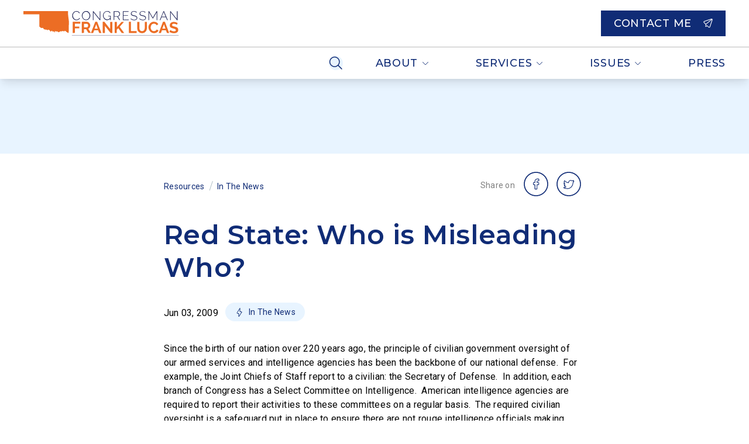

--- FILE ---
content_type: text/css
request_url: https://lucas.house.gov/api/styles
body_size: 8797
content:
:root {
  --ig-color-black: #000000;
  --ig-color-black-rgb-raw: 0, 0, 0;
  --ig-color-white: #ffffff;
  --ig-color-white-rgb-raw: 255, 255, 255;
  --ig-color-warmgray: #9e9e9e;
  --ig-color-warmgray-rgb-raw: 158, 158, 158;
  --ig-color-warmgray-50: rgb(237.54, 237.54, 237.54);
  --ig-color-warmgray-50-rgb-raw: 238, 238, 238;
  --ig-color-warmgray-100: rgb(220.08, 220.08, 220.08);
  --ig-color-warmgray-100-rgb-raw: 220, 220, 220;
  --ig-color-warmgray-200: rgb(202.62, 202.62, 202.62);
  --ig-color-warmgray-200-rgb-raw: 203, 203, 203;
  --ig-color-warmgray-300: rgb(185.16, 185.16, 185.16);
  --ig-color-warmgray-300-rgb-raw: 185, 185, 185;
  --ig-color-warmgray-400: rgb(167.7, 167.7, 167.7);
  --ig-color-warmgray-400-rgb-raw: 168, 168, 168;
  --ig-color-warmgray-500: #9e9e9e;
  --ig-color-warmgray-500-rgb-raw: 158, 158, 158;
  --ig-color-warmgray-600: rgb(142.2, 142.2, 142.2);
  --ig-color-warmgray-600-rgb-raw: 142, 142, 142;
  --ig-color-warmgray-700: rgb(126.4, 126.4, 126.4);
  --ig-color-warmgray-700-rgb-raw: 126, 126, 126;
  --ig-color-warmgray-800: rgb(110.6, 110.6, 110.6);
  --ig-color-warmgray-800-rgb-raw: 111, 111, 111;
  --ig-color-warmgray-900: rgb(94.8, 94.8, 94.8);
  --ig-color-warmgray-900-rgb-raw: 95, 95, 95;
  --ig-color-coolgray: #6c8895;
  --ig-color-coolgray-rgb-raw: 108, 136, 149;
  --ig-color-coolgray-50: rgb(228.54, 233.58, 235.92);
  --ig-color-coolgray-50-rgb-raw: 229, 234, 236;
  --ig-color-coolgray-100: rgb(202.08, 212.16, 216.84);
  --ig-color-coolgray-100-rgb-raw: 202, 212, 217;
  --ig-color-coolgray-200: rgb(175.62, 190.74, 197.76);
  --ig-color-coolgray-200-rgb-raw: 176, 191, 198;
  --ig-color-coolgray-300: rgb(149.16, 169.32, 178.68);
  --ig-color-coolgray-300-rgb-raw: 149, 169, 179;
  --ig-color-coolgray-400: rgb(122.7, 147.9, 159.6);
  --ig-color-coolgray-400-rgb-raw: 123, 148, 160;
  --ig-color-coolgray-500: #6c8895;
  --ig-color-coolgray-500-rgb-raw: 108, 136, 149;
  --ig-color-coolgray-600: rgb(97.2, 122.4, 134.1);
  --ig-color-coolgray-600-rgb-raw: 97, 122, 134;
  --ig-color-coolgray-700: rgb(86.4, 108.8, 119.2);
  --ig-color-coolgray-700-rgb-raw: 86, 109, 119;
  --ig-color-coolgray-800: rgb(75.6, 95.2, 104.3);
  --ig-color-coolgray-800-rgb-raw: 76, 95, 104;
  --ig-color-coolgray-900: rgb(64.8, 81.6, 89.4);
  --ig-color-coolgray-900-rgb-raw: 65, 82, 89;
  --ig-color-primary: #102c76;
  --ig-color-primary-rgb-raw: 16, 44, 118;
  --ig-color-primary-50: rgb(211.98, 217.02, 230.34);
  --ig-color-primary-50-rgb-raw: 212, 217, 230;
  --ig-color-primary-100: rgb(168.96, 179.04, 205.68);
  --ig-color-primary-100-rgb-raw: 169, 179, 206;
  --ig-color-primary-200: rgb(125.94, 141.06, 181.02);
  --ig-color-primary-200-rgb-raw: 126, 141, 181;
  --ig-color-primary-300: rgb(82.92, 103.08, 156.36);
  --ig-color-primary-300-rgb-raw: 83, 103, 156;
  --ig-color-primary-400: rgb(39.9, 65.1, 131.7);
  --ig-color-primary-400-rgb-raw: 40, 65, 132;
  --ig-color-primary-500: #102c76;
  --ig-color-primary-500-rgb-raw: 16, 44, 118;
  --ig-color-primary-600: rgb(14.4, 39.6, 106.2);
  --ig-color-primary-600-rgb-raw: 14, 40, 106;
  --ig-color-primary-700: rgb(12.8, 35.2, 94.4);
  --ig-color-primary-700-rgb-raw: 13, 35, 94;
  --ig-color-primary-800: rgb(11.2, 30.8, 82.6);
  --ig-color-primary-800-rgb-raw: 11, 31, 83;
  --ig-color-primary-900: rgb(9.6, 26.4, 70.8);
  --ig-color-primary-900-rgb-raw: 10, 26, 71;
  --ig-color-secondary: #e8f4ff;
  --ig-color-secondary-rgb-raw: 232, 244, 255;
  --ig-color-secondary-50: rgb(250.86, 253.02, 255);
  --ig-color-secondary-50-rgb-raw: 251, 253, 255;
  --ig-color-secondary-100: rgb(246.72, 251.04, 255);
  --ig-color-secondary-100-rgb-raw: 247, 251, 255;
  --ig-color-secondary-200: rgb(242.58, 249.06, 255);
  --ig-color-secondary-200-rgb-raw: 243, 249, 255;
  --ig-color-secondary-300: rgb(238.44, 247.08, 255);
  --ig-color-secondary-300-rgb-raw: 238, 247, 255;
  --ig-color-secondary-400: rgb(234.3, 245.1, 255);
  --ig-color-secondary-400-rgb-raw: 234, 245, 255;
  --ig-color-secondary-500: #e8f4ff;
  --ig-color-secondary-500-rgb-raw: 232, 244, 255;
  --ig-color-secondary-600: rgb(208.8, 219.6, 229.5);
  --ig-color-secondary-600-rgb-raw: 209, 220, 230;
  --ig-color-secondary-700: rgb(185.6, 195.2, 204);
  --ig-color-secondary-700-rgb-raw: 186, 195, 204;
  --ig-color-secondary-800: rgb(162.4, 170.8, 178.5);
  --ig-color-secondary-800-rgb-raw: 162, 171, 179;
  --ig-color-secondary-900: rgb(139.2, 146.4, 153);
  --ig-color-secondary-900-rgb-raw: 139, 146, 153;
  --ig-color-success: #2CA788;
  --ig-color-success-rgb-raw: 44, 167, 136;
  --ig-color-success-50: rgb(217.02, 239.16, 233.58);
  --ig-color-success-50-rgb-raw: 217, 239, 234;
  --ig-color-success-100: rgb(179.04, 223.32, 212.16);
  --ig-color-success-100-rgb-raw: 179, 223, 212;
  --ig-color-success-200: rgb(141.06, 207.48, 190.74);
  --ig-color-success-200-rgb-raw: 141, 207, 191;
  --ig-color-success-300: rgb(103.08, 191.64, 169.32);
  --ig-color-success-300-rgb-raw: 103, 192, 169;
  --ig-color-success-400: rgb(65.1, 175.8, 147.9);
  --ig-color-success-400-rgb-raw: 65, 176, 148;
  --ig-color-success-500: #2ca788;
  --ig-color-success-500-rgb-raw: 44, 167, 136;
  --ig-color-success-600: rgb(39.6, 150.3, 122.4);
  --ig-color-success-600-rgb-raw: 40, 150, 122;
  --ig-color-success-700: rgb(35.2, 133.6, 108.8);
  --ig-color-success-700-rgb-raw: 35, 134, 109;
  --ig-color-success-800: rgb(30.8, 116.9, 95.2);
  --ig-color-success-800-rgb-raw: 31, 117, 95;
  --ig-color-success-900: rgb(26.4, 100.2, 81.6);
  --ig-color-success-900-rgb-raw: 26, 100, 82;
  --ig-color-inform: #E56E00;
  --ig-color-inform-rgb-raw: 229, 110, 0;
  --ig-color-inform-50: rgb(250.32, 228.9, 209.1);
  --ig-color-inform-50-rgb-raw: 250, 229, 209;
  --ig-color-inform-100: rgb(245.64, 202.8, 163.2);
  --ig-color-inform-100-rgb-raw: 246, 203, 163;
  --ig-color-inform-200: rgb(240.96, 176.7, 117.3);
  --ig-color-inform-200-rgb-raw: 241, 177, 117;
  --ig-color-inform-300: rgb(236.28, 150.6, 71.4);
  --ig-color-inform-300-rgb-raw: 236, 151, 71;
  --ig-color-inform-400: rgb(231.6, 124.5, 25.5);
  --ig-color-inform-400-rgb-raw: 232, 125, 25;
  --ig-color-inform-500: #e56e00;
  --ig-color-inform-500-rgb-raw: 229, 110, 0;
  --ig-color-inform-600: rgb(206.1, 99, 0);
  --ig-color-inform-600-rgb-raw: 206, 99, 0;
  --ig-color-inform-700: rgb(183.2, 88, 0);
  --ig-color-inform-700-rgb-raw: 183, 88, 0;
  --ig-color-inform-800: rgb(160.3, 77, 0);
  --ig-color-inform-800-rgb-raw: 160, 77, 0;
  --ig-color-inform-900: rgb(137.4, 66, 0);
  --ig-color-inform-900-rgb-raw: 137, 66, 0;
  --ig-color-alert: #F5465B;
  --ig-color-alert-rgb-raw: 245, 70, 91;
  --ig-color-alert-50: rgb(253.2, 221.7, 225.48);
  --ig-color-alert-50-rgb-raw: 253, 222, 225;
  --ig-color-alert-100: rgb(251.4, 188.4, 195.96);
  --ig-color-alert-100-rgb-raw: 251, 188, 196;
  --ig-color-alert-200: rgb(249.6, 155.1, 166.44);
  --ig-color-alert-200-rgb-raw: 250, 155, 166;
  --ig-color-alert-300: rgb(247.8, 121.8, 136.92);
  --ig-color-alert-300-rgb-raw: 248, 122, 137;
  --ig-color-alert-400: rgb(246, 88.5, 107.4);
  --ig-color-alert-400-rgb-raw: 246, 89, 107;
  --ig-color-alert-500: #f5465b;
  --ig-color-alert-500-rgb-raw: 245, 70, 91;
  --ig-color-alert-600: rgb(220.5, 63, 81.9);
  --ig-color-alert-600-rgb-raw: 221, 63, 82;
  --ig-color-alert-700: rgb(196, 56, 72.8);
  --ig-color-alert-700-rgb-raw: 196, 56, 73;
  --ig-color-alert-800: rgb(171.5, 49, 63.7);
  --ig-color-alert-800-rgb-raw: 172, 49, 64;
  --ig-color-alert-900: rgb(147, 42, 54.6);
  --ig-color-alert-900-rgb-raw: 147, 42, 55;
}

.ig-fill-black path,
.ig-fill-black rect,
.ig-fill-black circle {
  fill: var(--ig-color-black);
}

.ig-stroke-black path,
.ig-stroke-black rect,
.ig-stroke-black circle {
  stroke: var(--ig-color-black);
}

.ig-fill-white path,
.ig-fill-white rect,
.ig-fill-white circle {
  fill: var(--ig-color-white);
}

.ig-stroke-white path,
.ig-stroke-white rect,
.ig-stroke-white circle {
  stroke: var(--ig-color-white);
}

.ig-fill-warmgray path,
.ig-fill-warmgray rect,
.ig-fill-warmgray circle {
  fill: var(--ig-color-warmgray);
}

.ig-stroke-warmgray path,
.ig-stroke-warmgray rect,
.ig-stroke-warmgray circle {
  stroke: var(--ig-color-warmgray);
}

.ig-fill-coolgray path,
.ig-fill-coolgray rect,
.ig-fill-coolgray circle {
  fill: var(--ig-color-coolgray);
}

.ig-stroke-coolgray path,
.ig-stroke-coolgray rect,
.ig-stroke-coolgray circle {
  stroke: var(--ig-color-coolgray);
}

.ig-fill-primary path,
.ig-fill-primary rect,
.ig-fill-primary circle {
  fill: var(--ig-color-primary);
}

.ig-stroke-primary path,
.ig-stroke-primary rect,
.ig-stroke-primary circle {
  stroke: var(--ig-color-primary);
}

.ig-fill-secondary path,
.ig-fill-secondary rect,
.ig-fill-secondary circle {
  fill: var(--ig-color-secondary);
}

.ig-stroke-secondary path,
.ig-stroke-secondary rect,
.ig-stroke-secondary circle {
  stroke: var(--ig-color-secondary);
}

.ig-fill-success path,
.ig-fill-success rect,
.ig-fill-success circle {
  fill: var(--ig-color-success);
}

.ig-stroke-success path,
.ig-stroke-success rect,
.ig-stroke-success circle {
  stroke: var(--ig-color-success);
}

.ig-fill-inform path,
.ig-fill-inform rect,
.ig-fill-inform circle {
  fill: var(--ig-color-inform);
}

.ig-stroke-inform path,
.ig-stroke-inform rect,
.ig-stroke-inform circle {
  stroke: var(--ig-color-inform);
}

.ig-fill-alert path,
.ig-fill-alert rect,
.ig-fill-alert circle {
  fill: var(--ig-color-alert);
}

.ig-stroke-alert path,
.ig-stroke-alert rect,
.ig-stroke-alert circle {
  stroke: var(--ig-color-alert);
}

.ig-fill-current path,
.ig-fill-current rect,
.ig-fill-current circle {
  fill: currentColor;
}

.ig-stroke-current path,
.ig-stroke-current rect,
.ig-stroke-current circle {
  stroke: currentColor;
}

body {
  font-family: var(--ig-body-global-font-family, var(--ig-body-global-font-family)) !important;
  font-style: var(--ig-body-global-font-style, var(--ig-body-global-font-style)) !important;
  font-weight: var(--ig-body-global-font-weight, var(--ig-body-global-font-weight)) !important;
  font-size: var(--ig-body-global-font-size, var(--ig-body-global-font-size)) !important;
  font-variant: var(--ig-body-global-font-variant, var(--ig-body-global-font-variant)) !important;
  line-height: var(--ig-body-global-font-line-height, var(--ig-body-global-font-line-height)) !important;
  letter-spacing: var(--ig-body-global-font-letter-spacing, var(--ig-body-global-font-letter-spacing)) !important;
  text-decoration-line: var(--ig-body-global-font-text-decoration-line, var(--ig-body-global-font-text-decoration-line)) !important;
  text-transform: var(--ig-body-global-font-text-transform, var(--ig-body-global-font-text-transform)) !important;
}
body .brand-font {
  font-family: var(--ig-body-brand-font-family, var(--ig-body-brand-font-family)) !important;
  font-style: var(--ig-body-brand-font-style, var(--ig-body-brand-font-style)) !important;
  font-weight: var(--ig-body-brand-font-weight, var(--ig-body-brand-font-weight)) !important;
  font-size: var(--ig-body-brand-font-size, var(--ig-body-brand-font-size)) !important;
  font-variant: var(--ig-body-brand-font-variant, var(--ig-body-brand-font-variant)) !important;
  line-height: var(--ig-body-brand-font-line-height, var(--ig-body-brand-font-line-height)) !important;
  letter-spacing: var(--ig-body-brand-font-letter-spacing, var(--ig-body-brand-font-letter-spacing)) !important;
  text-decoration-line: var(--ig-body-brand-font-text-decoration-line, var(--ig-body-brand-font-text-decoration-line)) !important;
  text-transform: var(--ig-body-brand-font-text-transform, var(--ig-body-brand-font-text-transform)) !important;
}
body .utility-font {
  font-family: var(--ig-body-utility-font-family, var(--ig-body-utility-font-family)) !important;
  font-style: var(--ig-body-utility-font-style, var(--ig-body-utility-font-style)) !important;
  font-weight: var(--ig-body-utility-font-weight, var(--ig-body-utility-font-weight)) !important;
  font-size: var(--ig-body-utility-font-size, var(--ig-body-utility-font-size)) !important;
  font-variant: var(--ig-body-utility-font-variant, var(--ig-body-utility-font-variant)) !important;
  line-height: var(--ig-body-utility-font-line-height, var(--ig-body-utility-font-line-height)) !important;
  letter-spacing: var(--ig-body-utility-font-letter-spacing, var(--ig-body-utility-font-letter-spacing)) !important;
  text-decoration-line: var(--ig-body-utility-font-text-decoration-line, var(--ig-body-utility-font-text-decoration-line)) !important;
  text-transform: var(--ig-body-utility-font-text-transform, var(--ig-body-utility-font-text-transform)) !important;
}

h1 {
  font-family: var(--ig-h1-global-font-family, var(--ig-body-global-font-family)) !important;
  font-style: var(--ig-h1-global-font-style, var(--ig-body-global-font-style)) !important;
  font-weight: var(--ig-h1-global-font-weight, var(--ig-body-global-font-weight)) !important;
  font-size: var(--ig-h1-global-font-size, var(--ig-body-global-font-size)) !important;
  font-variant: var(--ig-h1-global-font-variant, var(--ig-body-global-font-variant)) !important;
  line-height: var(--ig-h1-global-font-line-height, var(--ig-body-global-font-line-height)) !important;
  letter-spacing: var(--ig-h1-global-font-letter-spacing, var(--ig-body-global-font-letter-spacing)) !important;
  text-decoration-line: var(--ig-h1-global-font-text-decoration-line, var(--ig-body-global-font-text-decoration-line)) !important;
  text-transform: var(--ig-h1-global-font-text-transform, var(--ig-body-global-font-text-transform)) !important;
}
@media (max-width: 720px) {
  h1 {
    font-family: var(--ig-h2-global-font-family, var(--ig-body-global-font-family)) !important;
    font-style: var(--ig-h2-global-font-style, var(--ig-body-global-font-style)) !important;
    font-weight: var(--ig-h2-global-font-weight, var(--ig-body-global-font-weight)) !important;
    font-size: var(--ig-h2-global-font-size, var(--ig-body-global-font-size)) !important;
    font-variant: var(--ig-h2-global-font-variant, var(--ig-body-global-font-variant)) !important;
    line-height: var(--ig-h2-global-font-line-height, var(--ig-body-global-font-line-height)) !important;
    letter-spacing: var(--ig-h2-global-font-letter-spacing, var(--ig-body-global-font-letter-spacing)) !important;
    text-decoration-line: var(--ig-h2-global-font-text-decoration-line, var(--ig-body-global-font-text-decoration-line)) !important;
    text-transform: var(--ig-h2-global-font-text-transform, var(--ig-body-global-font-text-transform)) !important;
  }
}
h1.brand-font {
  font-family: var(--ig-h1-brand-font-family, var(--ig-body-brand-font-family)) !important;
  font-style: var(--ig-h1-brand-font-style, var(--ig-body-brand-font-style)) !important;
  font-weight: var(--ig-h1-brand-font-weight, var(--ig-body-brand-font-weight)) !important;
  font-size: var(--ig-h1-brand-font-size, var(--ig-body-brand-font-size)) !important;
  font-variant: var(--ig-h1-brand-font-variant, var(--ig-body-brand-font-variant)) !important;
  line-height: var(--ig-h1-brand-font-line-height, var(--ig-body-brand-font-line-height)) !important;
  letter-spacing: var(--ig-h1-brand-font-letter-spacing, var(--ig-body-brand-font-letter-spacing)) !important;
  text-decoration-line: var(--ig-h1-brand-font-text-decoration-line, var(--ig-body-brand-font-text-decoration-line)) !important;
  text-transform: var(--ig-h1-brand-font-text-transform, var(--ig-body-brand-font-text-transform)) !important;
}
@media (max-width: 720px) {
  h1.brand-font {
    font-family: var(--ig-h2-brand-font-family, var(--ig-body-brand-font-family)) !important;
    font-style: var(--ig-h2-brand-font-style, var(--ig-body-brand-font-style)) !important;
    font-weight: var(--ig-h2-brand-font-weight, var(--ig-body-brand-font-weight)) !important;
    font-size: var(--ig-h2-brand-font-size, var(--ig-body-brand-font-size)) !important;
    font-variant: var(--ig-h2-brand-font-variant, var(--ig-body-brand-font-variant)) !important;
    line-height: var(--ig-h2-brand-font-line-height, var(--ig-body-brand-font-line-height)) !important;
    letter-spacing: var(--ig-h2-brand-font-letter-spacing, var(--ig-body-brand-font-letter-spacing)) !important;
    text-decoration-line: var(--ig-h2-brand-font-text-decoration-line, var(--ig-body-brand-font-text-decoration-line)) !important;
    text-transform: var(--ig-h2-brand-font-text-transform, var(--ig-body-brand-font-text-transform)) !important;
  }
}
h1.utility-font {
  font-family: var(--ig-h1-utility-font-family, var(--ig-body-utility-font-family)) !important;
  font-style: var(--ig-h1-utility-font-style, var(--ig-body-utility-font-style)) !important;
  font-weight: var(--ig-h1-utility-font-weight, var(--ig-body-utility-font-weight)) !important;
  font-size: var(--ig-h1-utility-font-size, var(--ig-body-utility-font-size)) !important;
  font-variant: var(--ig-h1-utility-font-variant, var(--ig-body-utility-font-variant)) !important;
  line-height: var(--ig-h1-utility-font-line-height, var(--ig-body-utility-font-line-height)) !important;
  letter-spacing: var(--ig-h1-utility-font-letter-spacing, var(--ig-body-utility-font-letter-spacing)) !important;
  text-decoration-line: var(--ig-h1-utility-font-text-decoration-line, var(--ig-body-utility-font-text-decoration-line)) !important;
  text-transform: var(--ig-h1-utility-font-text-transform, var(--ig-body-utility-font-text-transform)) !important;
}
@media (max-width: 720px) {
  h1.utility-font {
    font-family: var(--ig-h2-utility-font-family, var(--ig-body-utility-font-family)) !important;
    font-style: var(--ig-h2-utility-font-style, var(--ig-body-utility-font-style)) !important;
    font-weight: var(--ig-h2-utility-font-weight, var(--ig-body-utility-font-weight)) !important;
    font-size: var(--ig-h2-utility-font-size, var(--ig-body-utility-font-size)) !important;
    font-variant: var(--ig-h2-utility-font-variant, var(--ig-body-utility-font-variant)) !important;
    line-height: var(--ig-h2-utility-font-line-height, var(--ig-body-utility-font-line-height)) !important;
    letter-spacing: var(--ig-h2-utility-font-letter-spacing, var(--ig-body-utility-font-letter-spacing)) !important;
    text-decoration-line: var(--ig-h2-utility-font-text-decoration-line, var(--ig-body-utility-font-text-decoration-line)) !important;
    text-transform: var(--ig-h2-utility-font-text-transform, var(--ig-body-utility-font-text-transform)) !important;
  }
}

h2,
.type-h2 {
  font-family: var(--ig-h2-global-font-family, var(--ig-body-global-font-family)) !important;
  font-style: var(--ig-h2-global-font-style, var(--ig-body-global-font-style)) !important;
  font-weight: var(--ig-h2-global-font-weight, var(--ig-body-global-font-weight)) !important;
  font-size: var(--ig-h2-global-font-size, var(--ig-body-global-font-size)) !important;
  font-variant: var(--ig-h2-global-font-variant, var(--ig-body-global-font-variant)) !important;
  line-height: var(--ig-h2-global-font-line-height, var(--ig-body-global-font-line-height)) !important;
  letter-spacing: var(--ig-h2-global-font-letter-spacing, var(--ig-body-global-font-letter-spacing)) !important;
  text-decoration-line: var(--ig-h2-global-font-text-decoration-line, var(--ig-body-global-font-text-decoration-line)) !important;
  text-transform: var(--ig-h2-global-font-text-transform, var(--ig-body-global-font-text-transform)) !important;
}
@media (max-width: 720px) {
  h2,
  .type-h2 {
    font-family: var(--ig-h3-global-font-family, var(--ig-body-global-font-family)) !important;
    font-style: var(--ig-h3-global-font-style, var(--ig-body-global-font-style)) !important;
    font-weight: var(--ig-h3-global-font-weight, var(--ig-body-global-font-weight)) !important;
    font-size: var(--ig-h3-global-font-size, var(--ig-body-global-font-size)) !important;
    font-variant: var(--ig-h3-global-font-variant, var(--ig-body-global-font-variant)) !important;
    line-height: var(--ig-h3-global-font-line-height, var(--ig-body-global-font-line-height)) !important;
    letter-spacing: var(--ig-h3-global-font-letter-spacing, var(--ig-body-global-font-letter-spacing)) !important;
    text-decoration-line: var(--ig-h3-global-font-text-decoration-line, var(--ig-body-global-font-text-decoration-line)) !important;
    text-transform: var(--ig-h3-global-font-text-transform, var(--ig-body-global-font-text-transform)) !important;
  }
}
h2.brand-font,
.type-h2.brand-font {
  font-family: var(--ig-h2-brand-font-family, var(--ig-body-brand-font-family)) !important;
  font-style: var(--ig-h2-brand-font-style, var(--ig-body-brand-font-style)) !important;
  font-weight: var(--ig-h2-brand-font-weight, var(--ig-body-brand-font-weight)) !important;
  font-size: var(--ig-h2-brand-font-size, var(--ig-body-brand-font-size)) !important;
  font-variant: var(--ig-h2-brand-font-variant, var(--ig-body-brand-font-variant)) !important;
  line-height: var(--ig-h2-brand-font-line-height, var(--ig-body-brand-font-line-height)) !important;
  letter-spacing: var(--ig-h2-brand-font-letter-spacing, var(--ig-body-brand-font-letter-spacing)) !important;
  text-decoration-line: var(--ig-h2-brand-font-text-decoration-line, var(--ig-body-brand-font-text-decoration-line)) !important;
  text-transform: var(--ig-h2-brand-font-text-transform, var(--ig-body-brand-font-text-transform)) !important;
}
@media (max-width: 720px) {
  h2.brand-font,
  .type-h2.brand-font {
    font-family: var(--ig-h3-brand-font-family, var(--ig-body-brand-font-family)) !important;
    font-style: var(--ig-h3-brand-font-style, var(--ig-body-brand-font-style)) !important;
    font-weight: var(--ig-h3-brand-font-weight, var(--ig-body-brand-font-weight)) !important;
    font-size: var(--ig-h3-brand-font-size, var(--ig-body-brand-font-size)) !important;
    font-variant: var(--ig-h3-brand-font-variant, var(--ig-body-brand-font-variant)) !important;
    line-height: var(--ig-h3-brand-font-line-height, var(--ig-body-brand-font-line-height)) !important;
    letter-spacing: var(--ig-h3-brand-font-letter-spacing, var(--ig-body-brand-font-letter-spacing)) !important;
    text-decoration-line: var(--ig-h3-brand-font-text-decoration-line, var(--ig-body-brand-font-text-decoration-line)) !important;
    text-transform: var(--ig-h3-brand-font-text-transform, var(--ig-body-brand-font-text-transform)) !important;
  }
}
h2.utility-font,
.type-h2.utility-font {
  font-family: var(--ig-h2-utility-font-family, var(--ig-body-utility-font-family)) !important;
  font-style: var(--ig-h2-utility-font-style, var(--ig-body-utility-font-style)) !important;
  font-weight: var(--ig-h2-utility-font-weight, var(--ig-body-utility-font-weight)) !important;
  font-size: var(--ig-h2-utility-font-size, var(--ig-body-utility-font-size)) !important;
  font-variant: var(--ig-h2-utility-font-variant, var(--ig-body-utility-font-variant)) !important;
  line-height: var(--ig-h2-utility-font-line-height, var(--ig-body-utility-font-line-height)) !important;
  letter-spacing: var(--ig-h2-utility-font-letter-spacing, var(--ig-body-utility-font-letter-spacing)) !important;
  text-decoration-line: var(--ig-h2-utility-font-text-decoration-line, var(--ig-body-utility-font-text-decoration-line)) !important;
  text-transform: var(--ig-h2-utility-font-text-transform, var(--ig-body-utility-font-text-transform)) !important;
}
@media (max-width: 720px) {
  h2.utility-font,
  .type-h2.utility-font {
    font-family: var(--ig-h3-utility-font-family, var(--ig-body-utility-font-family)) !important;
    font-style: var(--ig-h3-utility-font-style, var(--ig-body-utility-font-style)) !important;
    font-weight: var(--ig-h3-utility-font-weight, var(--ig-body-utility-font-weight)) !important;
    font-size: var(--ig-h3-utility-font-size, var(--ig-body-utility-font-size)) !important;
    font-variant: var(--ig-h3-utility-font-variant, var(--ig-body-utility-font-variant)) !important;
    line-height: var(--ig-h3-utility-font-line-height, var(--ig-body-utility-font-line-height)) !important;
    letter-spacing: var(--ig-h3-utility-font-letter-spacing, var(--ig-body-utility-font-letter-spacing)) !important;
    text-decoration-line: var(--ig-h3-utility-font-text-decoration-line, var(--ig-body-utility-font-text-decoration-line)) !important;
    text-transform: var(--ig-h3-utility-font-text-transform, var(--ig-body-utility-font-text-transform)) !important;
  }
}

h3,
.type-h3 {
  font-family: var(--ig-h3-global-font-family, var(--ig-body-global-font-family)) !important;
  font-style: var(--ig-h3-global-font-style, var(--ig-body-global-font-style)) !important;
  font-weight: var(--ig-h3-global-font-weight, var(--ig-body-global-font-weight)) !important;
  font-size: var(--ig-h3-global-font-size, var(--ig-body-global-font-size)) !important;
  font-variant: var(--ig-h3-global-font-variant, var(--ig-body-global-font-variant)) !important;
  line-height: var(--ig-h3-global-font-line-height, var(--ig-body-global-font-line-height)) !important;
  letter-spacing: var(--ig-h3-global-font-letter-spacing, var(--ig-body-global-font-letter-spacing)) !important;
  text-decoration-line: var(--ig-h3-global-font-text-decoration-line, var(--ig-body-global-font-text-decoration-line)) !important;
  text-transform: var(--ig-h3-global-font-text-transform, var(--ig-body-global-font-text-transform)) !important;
}
@media (max-width: 720px) {
  h3,
  .type-h3 {
    font-family: var(--ig-h4-global-font-family, var(--ig-body-global-font-family)) !important;
    font-style: var(--ig-h4-global-font-style, var(--ig-body-global-font-style)) !important;
    font-weight: var(--ig-h4-global-font-weight, var(--ig-body-global-font-weight)) !important;
    font-size: var(--ig-h4-global-font-size, var(--ig-body-global-font-size)) !important;
    font-variant: var(--ig-h4-global-font-variant, var(--ig-body-global-font-variant)) !important;
    line-height: var(--ig-h4-global-font-line-height, var(--ig-body-global-font-line-height)) !important;
    letter-spacing: var(--ig-h4-global-font-letter-spacing, var(--ig-body-global-font-letter-spacing)) !important;
    text-decoration-line: var(--ig-h4-global-font-text-decoration-line, var(--ig-body-global-font-text-decoration-line)) !important;
    text-transform: var(--ig-h4-global-font-text-transform, var(--ig-body-global-font-text-transform)) !important;
  }
}
h3.brand-font,
.type-h3.brand-font {
  font-family: var(--ig-h3-brand-font-family, var(--ig-body-brand-font-family)) !important;
  font-style: var(--ig-h3-brand-font-style, var(--ig-body-brand-font-style)) !important;
  font-weight: var(--ig-h3-brand-font-weight, var(--ig-body-brand-font-weight)) !important;
  font-size: var(--ig-h3-brand-font-size, var(--ig-body-brand-font-size)) !important;
  font-variant: var(--ig-h3-brand-font-variant, var(--ig-body-brand-font-variant)) !important;
  line-height: var(--ig-h3-brand-font-line-height, var(--ig-body-brand-font-line-height)) !important;
  letter-spacing: var(--ig-h3-brand-font-letter-spacing, var(--ig-body-brand-font-letter-spacing)) !important;
  text-decoration-line: var(--ig-h3-brand-font-text-decoration-line, var(--ig-body-brand-font-text-decoration-line)) !important;
  text-transform: var(--ig-h3-brand-font-text-transform, var(--ig-body-brand-font-text-transform)) !important;
}
@media (max-width: 720px) {
  h3.brand-font,
  .type-h3.brand-font {
    font-family: var(--ig-h4-brand-font-family, var(--ig-body-brand-font-family)) !important;
    font-style: var(--ig-h4-brand-font-style, var(--ig-body-brand-font-style)) !important;
    font-weight: var(--ig-h4-brand-font-weight, var(--ig-body-brand-font-weight)) !important;
    font-size: var(--ig-h4-brand-font-size, var(--ig-body-brand-font-size)) !important;
    font-variant: var(--ig-h4-brand-font-variant, var(--ig-body-brand-font-variant)) !important;
    line-height: var(--ig-h4-brand-font-line-height, var(--ig-body-brand-font-line-height)) !important;
    letter-spacing: var(--ig-h4-brand-font-letter-spacing, var(--ig-body-brand-font-letter-spacing)) !important;
    text-decoration-line: var(--ig-h4-brand-font-text-decoration-line, var(--ig-body-brand-font-text-decoration-line)) !important;
    text-transform: var(--ig-h4-brand-font-text-transform, var(--ig-body-brand-font-text-transform)) !important;
  }
}
h3.utility-font,
.type-h3.utility-font {
  font-family: var(--ig-h3-utility-font-family, var(--ig-body-utility-font-family)) !important;
  font-style: var(--ig-h3-utility-font-style, var(--ig-body-utility-font-style)) !important;
  font-weight: var(--ig-h3-utility-font-weight, var(--ig-body-utility-font-weight)) !important;
  font-size: var(--ig-h3-utility-font-size, var(--ig-body-utility-font-size)) !important;
  font-variant: var(--ig-h3-utility-font-variant, var(--ig-body-utility-font-variant)) !important;
  line-height: var(--ig-h3-utility-font-line-height, var(--ig-body-utility-font-line-height)) !important;
  letter-spacing: var(--ig-h3-utility-font-letter-spacing, var(--ig-body-utility-font-letter-spacing)) !important;
  text-decoration-line: var(--ig-h3-utility-font-text-decoration-line, var(--ig-body-utility-font-text-decoration-line)) !important;
  text-transform: var(--ig-h3-utility-font-text-transform, var(--ig-body-utility-font-text-transform)) !important;
}
@media (max-width: 720px) {
  h3.utility-font,
  .type-h3.utility-font {
    font-family: var(--ig-h4-utility-font-family, var(--ig-body-utility-font-family)) !important;
    font-style: var(--ig-h4-utility-font-style, var(--ig-body-utility-font-style)) !important;
    font-weight: var(--ig-h4-utility-font-weight, var(--ig-body-utility-font-weight)) !important;
    font-size: var(--ig-h4-utility-font-size, var(--ig-body-utility-font-size)) !important;
    font-variant: var(--ig-h4-utility-font-variant, var(--ig-body-utility-font-variant)) !important;
    line-height: var(--ig-h4-utility-font-line-height, var(--ig-body-utility-font-line-height)) !important;
    letter-spacing: var(--ig-h4-utility-font-letter-spacing, var(--ig-body-utility-font-letter-spacing)) !important;
    text-decoration-line: var(--ig-h4-utility-font-text-decoration-line, var(--ig-body-utility-font-text-decoration-line)) !important;
    text-transform: var(--ig-h4-utility-font-text-transform, var(--ig-body-utility-font-text-transform)) !important;
  }
}

h4,
.type-h4 {
  font-family: var(--ig-h4-global-font-family, var(--ig-body-global-font-family)) !important;
  font-style: var(--ig-h4-global-font-style, var(--ig-body-global-font-style)) !important;
  font-weight: var(--ig-h4-global-font-weight, var(--ig-body-global-font-weight)) !important;
  font-size: var(--ig-h4-global-font-size, var(--ig-body-global-font-size)) !important;
  font-variant: var(--ig-h4-global-font-variant, var(--ig-body-global-font-variant)) !important;
  line-height: var(--ig-h4-global-font-line-height, var(--ig-body-global-font-line-height)) !important;
  letter-spacing: var(--ig-h4-global-font-letter-spacing, var(--ig-body-global-font-letter-spacing)) !important;
  text-decoration-line: var(--ig-h4-global-font-text-decoration-line, var(--ig-body-global-font-text-decoration-line)) !important;
  text-transform: var(--ig-h4-global-font-text-transform, var(--ig-body-global-font-text-transform)) !important;
}
@media (max-width: 720px) {
  h4,
  .type-h4 {
    font-family: var(--ig-h5-global-font-family, var(--ig-body-global-font-family)) !important;
    font-style: var(--ig-h5-global-font-style, var(--ig-body-global-font-style)) !important;
    font-weight: var(--ig-h5-global-font-weight, var(--ig-body-global-font-weight)) !important;
    font-size: var(--ig-h5-global-font-size, var(--ig-body-global-font-size)) !important;
    font-variant: var(--ig-h5-global-font-variant, var(--ig-body-global-font-variant)) !important;
    line-height: var(--ig-h5-global-font-line-height, var(--ig-body-global-font-line-height)) !important;
    letter-spacing: var(--ig-h5-global-font-letter-spacing, var(--ig-body-global-font-letter-spacing)) !important;
    text-decoration-line: var(--ig-h5-global-font-text-decoration-line, var(--ig-body-global-font-text-decoration-line)) !important;
    text-transform: var(--ig-h5-global-font-text-transform, var(--ig-body-global-font-text-transform)) !important;
  }
}
h4.brand-font,
.type-h4.brand-font {
  font-family: var(--ig-h4-brand-font-family, var(--ig-body-brand-font-family)) !important;
  font-style: var(--ig-h4-brand-font-style, var(--ig-body-brand-font-style)) !important;
  font-weight: var(--ig-h4-brand-font-weight, var(--ig-body-brand-font-weight)) !important;
  font-size: var(--ig-h4-brand-font-size, var(--ig-body-brand-font-size)) !important;
  font-variant: var(--ig-h4-brand-font-variant, var(--ig-body-brand-font-variant)) !important;
  line-height: var(--ig-h4-brand-font-line-height, var(--ig-body-brand-font-line-height)) !important;
  letter-spacing: var(--ig-h4-brand-font-letter-spacing, var(--ig-body-brand-font-letter-spacing)) !important;
  text-decoration-line: var(--ig-h4-brand-font-text-decoration-line, var(--ig-body-brand-font-text-decoration-line)) !important;
  text-transform: var(--ig-h4-brand-font-text-transform, var(--ig-body-brand-font-text-transform)) !important;
}
@media (max-width: 720px) {
  h4.brand-font,
  .type-h4.brand-font {
    font-family: var(--ig-h5-brand-font-family, var(--ig-body-brand-font-family)) !important;
    font-style: var(--ig-h5-brand-font-style, var(--ig-body-brand-font-style)) !important;
    font-weight: var(--ig-h5-brand-font-weight, var(--ig-body-brand-font-weight)) !important;
    font-size: var(--ig-h5-brand-font-size, var(--ig-body-brand-font-size)) !important;
    font-variant: var(--ig-h5-brand-font-variant, var(--ig-body-brand-font-variant)) !important;
    line-height: var(--ig-h5-brand-font-line-height, var(--ig-body-brand-font-line-height)) !important;
    letter-spacing: var(--ig-h5-brand-font-letter-spacing, var(--ig-body-brand-font-letter-spacing)) !important;
    text-decoration-line: var(--ig-h5-brand-font-text-decoration-line, var(--ig-body-brand-font-text-decoration-line)) !important;
    text-transform: var(--ig-h5-brand-font-text-transform, var(--ig-body-brand-font-text-transform)) !important;
  }
}
h4.utility-font,
.type-h4.utility-font {
  font-family: var(--ig-h4-utility-font-family, var(--ig-body-utility-font-family)) !important;
  font-style: var(--ig-h4-utility-font-style, var(--ig-body-utility-font-style)) !important;
  font-weight: var(--ig-h4-utility-font-weight, var(--ig-body-utility-font-weight)) !important;
  font-size: var(--ig-h4-utility-font-size, var(--ig-body-utility-font-size)) !important;
  font-variant: var(--ig-h4-utility-font-variant, var(--ig-body-utility-font-variant)) !important;
  line-height: var(--ig-h4-utility-font-line-height, var(--ig-body-utility-font-line-height)) !important;
  letter-spacing: var(--ig-h4-utility-font-letter-spacing, var(--ig-body-utility-font-letter-spacing)) !important;
  text-decoration-line: var(--ig-h4-utility-font-text-decoration-line, var(--ig-body-utility-font-text-decoration-line)) !important;
  text-transform: var(--ig-h4-utility-font-text-transform, var(--ig-body-utility-font-text-transform)) !important;
}
@media (max-width: 720px) {
  h4.utility-font,
  .type-h4.utility-font {
    font-family: var(--ig-h5-utility-font-family, var(--ig-body-utility-font-family)) !important;
    font-style: var(--ig-h5-utility-font-style, var(--ig-body-utility-font-style)) !important;
    font-weight: var(--ig-h5-utility-font-weight, var(--ig-body-utility-font-weight)) !important;
    font-size: var(--ig-h5-utility-font-size, var(--ig-body-utility-font-size)) !important;
    font-variant: var(--ig-h5-utility-font-variant, var(--ig-body-utility-font-variant)) !important;
    line-height: var(--ig-h5-utility-font-line-height, var(--ig-body-utility-font-line-height)) !important;
    letter-spacing: var(--ig-h5-utility-font-letter-spacing, var(--ig-body-utility-font-letter-spacing)) !important;
    text-decoration-line: var(--ig-h5-utility-font-text-decoration-line, var(--ig-body-utility-font-text-decoration-line)) !important;
    text-transform: var(--ig-h5-utility-font-text-transform, var(--ig-body-utility-font-text-transform)) !important;
  }
}

h5,
.type-h5 {
  font-family: var(--ig-h5-global-font-family, var(--ig-body-global-font-family)) !important;
  font-style: var(--ig-h5-global-font-style, var(--ig-body-global-font-style)) !important;
  font-weight: var(--ig-h5-global-font-weight, var(--ig-body-global-font-weight)) !important;
  font-size: var(--ig-h5-global-font-size, var(--ig-body-global-font-size)) !important;
  font-variant: var(--ig-h5-global-font-variant, var(--ig-body-global-font-variant)) !important;
  line-height: var(--ig-h5-global-font-line-height, var(--ig-body-global-font-line-height)) !important;
  letter-spacing: var(--ig-h5-global-font-letter-spacing, var(--ig-body-global-font-letter-spacing)) !important;
  text-decoration-line: var(--ig-h5-global-font-text-decoration-line, var(--ig-body-global-font-text-decoration-line)) !important;
  text-transform: var(--ig-h5-global-font-text-transform, var(--ig-body-global-font-text-transform)) !important;
}
@media (max-width: 720px) {
  h5,
  .type-h5 {
    font-family: var(--ig-label-global-font-family, var(--ig-body-global-font-family)) !important;
    font-style: var(--ig-label-global-font-style, var(--ig-body-global-font-style)) !important;
    font-weight: var(--ig-label-global-font-weight, var(--ig-body-global-font-weight)) !important;
    font-size: var(--ig-label-global-font-size, var(--ig-body-global-font-size)) !important;
    font-variant: var(--ig-label-global-font-variant, var(--ig-body-global-font-variant)) !important;
    line-height: var(--ig-label-global-font-line-height, var(--ig-body-global-font-line-height)) !important;
    letter-spacing: var(--ig-label-global-font-letter-spacing, var(--ig-body-global-font-letter-spacing)) !important;
    text-decoration-line: var(--ig-label-global-font-text-decoration-line, var(--ig-body-global-font-text-decoration-line)) !important;
    text-transform: var(--ig-label-global-font-text-transform, var(--ig-body-global-font-text-transform)) !important;
  }
}
h5.brand-font,
.type-h5.brand-font {
  font-family: var(--ig-h5-brand-font-family, var(--ig-body-brand-font-family)) !important;
  font-style: var(--ig-h5-brand-font-style, var(--ig-body-brand-font-style)) !important;
  font-weight: var(--ig-h5-brand-font-weight, var(--ig-body-brand-font-weight)) !important;
  font-size: var(--ig-h5-brand-font-size, var(--ig-body-brand-font-size)) !important;
  font-variant: var(--ig-h5-brand-font-variant, var(--ig-body-brand-font-variant)) !important;
  line-height: var(--ig-h5-brand-font-line-height, var(--ig-body-brand-font-line-height)) !important;
  letter-spacing: var(--ig-h5-brand-font-letter-spacing, var(--ig-body-brand-font-letter-spacing)) !important;
  text-decoration-line: var(--ig-h5-brand-font-text-decoration-line, var(--ig-body-brand-font-text-decoration-line)) !important;
  text-transform: var(--ig-h5-brand-font-text-transform, var(--ig-body-brand-font-text-transform)) !important;
}
@media (max-width: 720px) {
  h5.brand-font,
  .type-h5.brand-font {
    font-family: var(--ig-label-brand-font-family, var(--ig-body-brand-font-family)) !important;
    font-style: var(--ig-label-brand-font-style, var(--ig-body-brand-font-style)) !important;
    font-weight: var(--ig-label-brand-font-weight, var(--ig-body-brand-font-weight)) !important;
    font-size: var(--ig-label-brand-font-size, var(--ig-body-brand-font-size)) !important;
    font-variant: var(--ig-label-brand-font-variant, var(--ig-body-brand-font-variant)) !important;
    line-height: var(--ig-label-brand-font-line-height, var(--ig-body-brand-font-line-height)) !important;
    letter-spacing: var(--ig-label-brand-font-letter-spacing, var(--ig-body-brand-font-letter-spacing)) !important;
    text-decoration-line: var(--ig-label-brand-font-text-decoration-line, var(--ig-body-brand-font-text-decoration-line)) !important;
    text-transform: var(--ig-label-brand-font-text-transform, var(--ig-body-brand-font-text-transform)) !important;
  }
}
h5.utility-font,
.type-h5.utility-font {
  font-family: var(--ig-h5-utility-font-family, var(--ig-body-utility-font-family)) !important;
  font-style: var(--ig-h5-utility-font-style, var(--ig-body-utility-font-style)) !important;
  font-weight: var(--ig-h5-utility-font-weight, var(--ig-body-utility-font-weight)) !important;
  font-size: var(--ig-h5-utility-font-size, var(--ig-body-utility-font-size)) !important;
  font-variant: var(--ig-h5-utility-font-variant, var(--ig-body-utility-font-variant)) !important;
  line-height: var(--ig-h5-utility-font-line-height, var(--ig-body-utility-font-line-height)) !important;
  letter-spacing: var(--ig-h5-utility-font-letter-spacing, var(--ig-body-utility-font-letter-spacing)) !important;
  text-decoration-line: var(--ig-h5-utility-font-text-decoration-line, var(--ig-body-utility-font-text-decoration-line)) !important;
  text-transform: var(--ig-h5-utility-font-text-transform, var(--ig-body-utility-font-text-transform)) !important;
}
@media (max-width: 720px) {
  h5.utility-font,
  .type-h5.utility-font {
    font-family: var(--ig-label-utility-font-family, var(--ig-body-utility-font-family)) !important;
    font-style: var(--ig-label-utility-font-style, var(--ig-body-utility-font-style)) !important;
    font-weight: var(--ig-label-utility-font-weight, var(--ig-body-utility-font-weight)) !important;
    font-size: var(--ig-label-utility-font-size, var(--ig-body-utility-font-size)) !important;
    font-variant: var(--ig-label-utility-font-variant, var(--ig-body-utility-font-variant)) !important;
    line-height: var(--ig-label-utility-font-line-height, var(--ig-body-utility-font-line-height)) !important;
    letter-spacing: var(--ig-label-utility-font-letter-spacing, var(--ig-body-utility-font-letter-spacing)) !important;
    text-decoration-line: var(--ig-label-utility-font-text-decoration-line, var(--ig-body-utility-font-text-decoration-line)) !important;
    text-transform: var(--ig-label-utility-font-text-transform, var(--ig-body-utility-font-text-transform)) !important;
  }
}

h6,
.type-h6 {
  font-family: var(--ig-h6-global-font-family, var(--ig-body-global-font-family)) !important;
  font-style: var(--ig-h6-global-font-style, var(--ig-body-global-font-style)) !important;
  font-weight: var(--ig-h6-global-font-weight, var(--ig-body-global-font-weight)) !important;
  font-size: var(--ig-h6-global-font-size, var(--ig-body-global-font-size)) !important;
  font-variant: var(--ig-h6-global-font-variant, var(--ig-body-global-font-variant)) !important;
  line-height: var(--ig-h6-global-font-line-height, var(--ig-body-global-font-line-height)) !important;
  letter-spacing: var(--ig-h6-global-font-letter-spacing, var(--ig-body-global-font-letter-spacing)) !important;
  text-decoration-line: var(--ig-h6-global-font-text-decoration-line, var(--ig-body-global-font-text-decoration-line)) !important;
  text-transform: var(--ig-h6-global-font-text-transform, var(--ig-body-global-font-text-transform)) !important;
}
h6.brand-font,
.type-h6.brand-font {
  font-family: var(--ig-h6-brand-font-family, var(--ig-body-brand-font-family)) !important;
  font-style: var(--ig-h6-brand-font-style, var(--ig-body-brand-font-style)) !important;
  font-weight: var(--ig-h6-brand-font-weight, var(--ig-body-brand-font-weight)) !important;
  font-size: var(--ig-h6-brand-font-size, var(--ig-body-brand-font-size)) !important;
  font-variant: var(--ig-h6-brand-font-variant, var(--ig-body-brand-font-variant)) !important;
  line-height: var(--ig-h6-brand-font-line-height, var(--ig-body-brand-font-line-height)) !important;
  letter-spacing: var(--ig-h6-brand-font-letter-spacing, var(--ig-body-brand-font-letter-spacing)) !important;
  text-decoration-line: var(--ig-h6-brand-font-text-decoration-line, var(--ig-body-brand-font-text-decoration-line)) !important;
  text-transform: var(--ig-h6-brand-font-text-transform, var(--ig-body-brand-font-text-transform)) !important;
}
h6.utility-font,
.type-h6.utility-font {
  font-family: var(--ig-h6-utility-font-family, var(--ig-body-utility-font-family)) !important;
  font-style: var(--ig-h6-utility-font-style, var(--ig-body-utility-font-style)) !important;
  font-weight: var(--ig-h6-utility-font-weight, var(--ig-body-utility-font-weight)) !important;
  font-size: var(--ig-h6-utility-font-size, var(--ig-body-utility-font-size)) !important;
  font-variant: var(--ig-h6-utility-font-variant, var(--ig-body-utility-font-variant)) !important;
  line-height: var(--ig-h6-utility-font-line-height, var(--ig-body-utility-font-line-height)) !important;
  letter-spacing: var(--ig-h6-utility-font-letter-spacing, var(--ig-body-utility-font-letter-spacing)) !important;
  text-decoration-line: var(--ig-h6-utility-font-text-decoration-line, var(--ig-body-utility-font-text-decoration-line)) !important;
  text-transform: var(--ig-h6-utility-font-text-transform, var(--ig-body-utility-font-text-transform)) !important;
}

input {
  font-family: var(--ig-input-global-font-family, var(--ig-body-global-font-family)) !important;
  font-style: var(--ig-input-global-font-style, var(--ig-body-global-font-style)) !important;
  font-weight: var(--ig-input-global-font-weight, var(--ig-body-global-font-weight)) !important;
  font-size: var(--ig-input-global-font-size, var(--ig-body-global-font-size)) !important;
  font-variant: var(--ig-input-global-font-variant, var(--ig-body-global-font-variant)) !important;
  line-height: var(--ig-input-global-font-line-height, var(--ig-body-global-font-line-height)) !important;
  letter-spacing: var(--ig-input-global-font-letter-spacing, var(--ig-body-global-font-letter-spacing)) !important;
  text-decoration-line: var(--ig-input-global-font-text-decoration-line, var(--ig-body-global-font-text-decoration-line)) !important;
  text-transform: var(--ig-input-global-font-text-transform, var(--ig-body-global-font-text-transform)) !important;
}
input.brand-font {
  font-family: var(--ig-input-brand-font-family, var(--ig-body-brand-font-family)) !important;
  font-style: var(--ig-input-brand-font-style, var(--ig-body-brand-font-style)) !important;
  font-weight: var(--ig-input-brand-font-weight, var(--ig-body-brand-font-weight)) !important;
  font-size: var(--ig-input-brand-font-size, var(--ig-body-brand-font-size)) !important;
  font-variant: var(--ig-input-brand-font-variant, var(--ig-body-brand-font-variant)) !important;
  line-height: var(--ig-input-brand-font-line-height, var(--ig-body-brand-font-line-height)) !important;
  letter-spacing: var(--ig-input-brand-font-letter-spacing, var(--ig-body-brand-font-letter-spacing)) !important;
  text-decoration-line: var(--ig-input-brand-font-text-decoration-line, var(--ig-body-brand-font-text-decoration-line)) !important;
  text-transform: var(--ig-input-brand-font-text-transform, var(--ig-body-brand-font-text-transform)) !important;
}
input.utility-font {
  font-family: var(--ig-input-utility-font-family, var(--ig-body-utility-font-family)) !important;
  font-style: var(--ig-input-utility-font-style, var(--ig-body-utility-font-style)) !important;
  font-weight: var(--ig-input-utility-font-weight, var(--ig-body-utility-font-weight)) !important;
  font-size: var(--ig-input-utility-font-size, var(--ig-body-utility-font-size)) !important;
  font-variant: var(--ig-input-utility-font-variant, var(--ig-body-utility-font-variant)) !important;
  line-height: var(--ig-input-utility-font-line-height, var(--ig-body-utility-font-line-height)) !important;
  letter-spacing: var(--ig-input-utility-font-letter-spacing, var(--ig-body-utility-font-letter-spacing)) !important;
  text-decoration-line: var(--ig-input-utility-font-text-decoration-line, var(--ig-body-utility-font-text-decoration-line)) !important;
  text-transform: var(--ig-input-utility-font-text-transform, var(--ig-body-utility-font-text-transform)) !important;
}

.cta {
  font-family: var(--ig-cta-global-font-family, var(--ig-body-global-font-family)) !important;
  font-style: var(--ig-cta-global-font-style, var(--ig-body-global-font-style)) !important;
  font-weight: var(--ig-cta-global-font-weight, var(--ig-body-global-font-weight)) !important;
  font-size: var(--ig-cta-global-font-size, var(--ig-body-global-font-size)) !important;
  font-variant: var(--ig-cta-global-font-variant, var(--ig-body-global-font-variant)) !important;
  line-height: var(--ig-cta-global-font-line-height, var(--ig-body-global-font-line-height)) !important;
  letter-spacing: var(--ig-cta-global-font-letter-spacing, var(--ig-body-global-font-letter-spacing)) !important;
  text-decoration-line: var(--ig-cta-global-font-text-decoration-line, var(--ig-body-global-font-text-decoration-line)) !important;
  text-transform: var(--ig-cta-global-font-text-transform, var(--ig-body-global-font-text-transform)) !important;
}
.cta.brand-font {
  font-family: var(--ig-cta-brand-font-family, var(--ig-body-brand-font-family)) !important;
  font-style: var(--ig-cta-brand-font-style, var(--ig-body-brand-font-style)) !important;
  font-weight: var(--ig-cta-brand-font-weight, var(--ig-body-brand-font-weight)) !important;
  font-size: var(--ig-cta-brand-font-size, var(--ig-body-brand-font-size)) !important;
  font-variant: var(--ig-cta-brand-font-variant, var(--ig-body-brand-font-variant)) !important;
  line-height: var(--ig-cta-brand-font-line-height, var(--ig-body-brand-font-line-height)) !important;
  letter-spacing: var(--ig-cta-brand-font-letter-spacing, var(--ig-body-brand-font-letter-spacing)) !important;
  text-decoration-line: var(--ig-cta-brand-font-text-decoration-line, var(--ig-body-brand-font-text-decoration-line)) !important;
  text-transform: var(--ig-cta-brand-font-text-transform, var(--ig-body-brand-font-text-transform)) !important;
}
.cta.utility-font {
  font-family: var(--ig-cta-utility-font-family, var(--ig-body-utility-font-family)) !important;
  font-style: var(--ig-cta-utility-font-style, var(--ig-body-utility-font-style)) !important;
  font-weight: var(--ig-cta-utility-font-weight, var(--ig-body-utility-font-weight)) !important;
  font-size: var(--ig-cta-utility-font-size, var(--ig-body-utility-font-size)) !important;
  font-variant: var(--ig-cta-utility-font-variant, var(--ig-body-utility-font-variant)) !important;
  line-height: var(--ig-cta-utility-font-line-height, var(--ig-body-utility-font-line-height)) !important;
  letter-spacing: var(--ig-cta-utility-font-letter-spacing, var(--ig-body-utility-font-letter-spacing)) !important;
  text-decoration-line: var(--ig-cta-utility-font-text-decoration-line, var(--ig-body-utility-font-text-decoration-line)) !important;
  text-transform: var(--ig-cta-utility-font-text-transform, var(--ig-body-utility-font-text-transform)) !important;
}

.label {
  font-family: var(--ig-label-global-font-family, var(--ig-body-global-font-family)) !important;
  font-style: var(--ig-label-global-font-style, var(--ig-body-global-font-style)) !important;
  font-weight: var(--ig-label-global-font-weight, var(--ig-body-global-font-weight)) !important;
  font-size: var(--ig-label-global-font-size, var(--ig-body-global-font-size)) !important;
  font-variant: var(--ig-label-global-font-variant, var(--ig-body-global-font-variant)) !important;
  line-height: var(--ig-label-global-font-line-height, var(--ig-body-global-font-line-height)) !important;
  letter-spacing: var(--ig-label-global-font-letter-spacing, var(--ig-body-global-font-letter-spacing)) !important;
  text-decoration-line: var(--ig-label-global-font-text-decoration-line, var(--ig-body-global-font-text-decoration-line)) !important;
  text-transform: var(--ig-label-global-font-text-transform, var(--ig-body-global-font-text-transform)) !important;
}
.label.brand-font {
  font-family: var(--ig-label-brand-font-family, var(--ig-body-brand-font-family)) !important;
  font-style: var(--ig-label-brand-font-style, var(--ig-body-brand-font-style)) !important;
  font-weight: var(--ig-label-brand-font-weight, var(--ig-body-brand-font-weight)) !important;
  font-size: var(--ig-label-brand-font-size, var(--ig-body-brand-font-size)) !important;
  font-variant: var(--ig-label-brand-font-variant, var(--ig-body-brand-font-variant)) !important;
  line-height: var(--ig-label-brand-font-line-height, var(--ig-body-brand-font-line-height)) !important;
  letter-spacing: var(--ig-label-brand-font-letter-spacing, var(--ig-body-brand-font-letter-spacing)) !important;
  text-decoration-line: var(--ig-label-brand-font-text-decoration-line, var(--ig-body-brand-font-text-decoration-line)) !important;
  text-transform: var(--ig-label-brand-font-text-transform, var(--ig-body-brand-font-text-transform)) !important;
}
.label.utility-font {
  font-family: var(--ig-label-utility-font-family, var(--ig-body-utility-font-family)) !important;
  font-style: var(--ig-label-utility-font-style, var(--ig-body-utility-font-style)) !important;
  font-weight: var(--ig-label-utility-font-weight, var(--ig-body-utility-font-weight)) !important;
  font-size: var(--ig-label-utility-font-size, var(--ig-body-utility-font-size)) !important;
  font-variant: var(--ig-label-utility-font-variant, var(--ig-body-utility-font-variant)) !important;
  line-height: var(--ig-label-utility-font-line-height, var(--ig-body-utility-font-line-height)) !important;
  letter-spacing: var(--ig-label-utility-font-letter-spacing, var(--ig-body-utility-font-letter-spacing)) !important;
  text-decoration-line: var(--ig-label-utility-font-text-decoration-line, var(--ig-body-utility-font-text-decoration-line)) !important;
  text-transform: var(--ig-label-utility-font-text-transform, var(--ig-body-utility-font-text-transform)) !important;
}

.label-medium {
  font-family: var(--ig-label-medium-global-font-family, var(--ig-body-global-font-family)) !important;
  font-style: var(--ig-label-medium-global-font-style, var(--ig-body-global-font-style)) !important;
  font-weight: var(--ig-label-medium-global-font-weight, var(--ig-body-global-font-weight)) !important;
  font-size: var(--ig-label-medium-global-font-size, var(--ig-body-global-font-size)) !important;
  font-variant: var(--ig-label-medium-global-font-variant, var(--ig-body-global-font-variant)) !important;
  line-height: var(--ig-label-medium-global-font-line-height, var(--ig-body-global-font-line-height)) !important;
  letter-spacing: var(--ig-label-medium-global-font-letter-spacing, var(--ig-body-global-font-letter-spacing)) !important;
  text-decoration-line: var(--ig-label-medium-global-font-text-decoration-line, var(--ig-body-global-font-text-decoration-line)) !important;
  text-transform: var(--ig-label-medium-global-font-text-transform, var(--ig-body-global-font-text-transform)) !important;
}
.label-medium.brand-font {
  font-family: var(--ig-label-medium-brand-font-family, var(--ig-body-brand-font-family)) !important;
  font-style: var(--ig-label-medium-brand-font-style, var(--ig-body-brand-font-style)) !important;
  font-weight: var(--ig-label-medium-brand-font-weight, var(--ig-body-brand-font-weight)) !important;
  font-size: var(--ig-label-medium-brand-font-size, var(--ig-body-brand-font-size)) !important;
  font-variant: var(--ig-label-medium-brand-font-variant, var(--ig-body-brand-font-variant)) !important;
  line-height: var(--ig-label-medium-brand-font-line-height, var(--ig-body-brand-font-line-height)) !important;
  letter-spacing: var(--ig-label-medium-brand-font-letter-spacing, var(--ig-body-brand-font-letter-spacing)) !important;
  text-decoration-line: var(--ig-label-medium-brand-font-text-decoration-line, var(--ig-body-brand-font-text-decoration-line)) !important;
  text-transform: var(--ig-label-medium-brand-font-text-transform, var(--ig-body-brand-font-text-transform)) !important;
}
.label-medium.utility-font {
  font-family: var(--ig-label-medium-utility-font-family, var(--ig-body-utility-font-family)) !important;
  font-style: var(--ig-label-medium-utility-font-style, var(--ig-body-utility-font-style)) !important;
  font-weight: var(--ig-label-medium-utility-font-weight, var(--ig-body-utility-font-weight)) !important;
  font-size: var(--ig-label-medium-utility-font-size, var(--ig-body-utility-font-size)) !important;
  font-variant: var(--ig-label-medium-utility-font-variant, var(--ig-body-utility-font-variant)) !important;
  line-height: var(--ig-label-medium-utility-font-line-height, var(--ig-body-utility-font-line-height)) !important;
  letter-spacing: var(--ig-label-medium-utility-font-letter-spacing, var(--ig-body-utility-font-letter-spacing)) !important;
  text-decoration-line: var(--ig-label-medium-utility-font-text-decoration-line, var(--ig-body-utility-font-text-decoration-line)) !important;
  text-transform: var(--ig-label-medium-utility-font-text-transform, var(--ig-body-utility-font-text-transform)) !important;
}

.link {
  font-family: var(--ig-link-global-font-family, var(--ig-body-global-font-family)) !important;
  font-style: var(--ig-link-global-font-style, var(--ig-body-global-font-style)) !important;
  font-weight: var(--ig-link-global-font-weight, var(--ig-body-global-font-weight)) !important;
  font-size: var(--ig-link-global-font-size, var(--ig-body-global-font-size)) !important;
  font-variant: var(--ig-link-global-font-variant, var(--ig-body-global-font-variant)) !important;
  line-height: var(--ig-link-global-font-line-height, var(--ig-body-global-font-line-height)) !important;
  letter-spacing: var(--ig-link-global-font-letter-spacing, var(--ig-body-global-font-letter-spacing)) !important;
  text-decoration-line: var(--ig-link-global-font-text-decoration-line, var(--ig-body-global-font-text-decoration-line)) !important;
  text-transform: var(--ig-link-global-font-text-transform, var(--ig-body-global-font-text-transform)) !important;
}
.link.brand-font {
  font-family: var(--ig-link-brand-font-family, var(--ig-body-brand-font-family)) !important;
  font-style: var(--ig-link-brand-font-style, var(--ig-body-brand-font-style)) !important;
  font-weight: var(--ig-link-brand-font-weight, var(--ig-body-brand-font-weight)) !important;
  font-size: var(--ig-link-brand-font-size, var(--ig-body-brand-font-size)) !important;
  font-variant: var(--ig-link-brand-font-variant, var(--ig-body-brand-font-variant)) !important;
  line-height: var(--ig-link-brand-font-line-height, var(--ig-body-brand-font-line-height)) !important;
  letter-spacing: var(--ig-link-brand-font-letter-spacing, var(--ig-body-brand-font-letter-spacing)) !important;
  text-decoration-line: var(--ig-link-brand-font-text-decoration-line, var(--ig-body-brand-font-text-decoration-line)) !important;
  text-transform: var(--ig-link-brand-font-text-transform, var(--ig-body-brand-font-text-transform)) !important;
}
.link.utility-font {
  font-family: var(--ig-link-utility-font-family, var(--ig-body-utility-font-family)) !important;
  font-style: var(--ig-link-utility-font-style, var(--ig-body-utility-font-style)) !important;
  font-weight: var(--ig-link-utility-font-weight, var(--ig-body-utility-font-weight)) !important;
  font-size: var(--ig-link-utility-font-size, var(--ig-body-utility-font-size)) !important;
  font-variant: var(--ig-link-utility-font-variant, var(--ig-body-utility-font-variant)) !important;
  line-height: var(--ig-link-utility-font-line-height, var(--ig-body-utility-font-line-height)) !important;
  letter-spacing: var(--ig-link-utility-font-letter-spacing, var(--ig-body-utility-font-letter-spacing)) !important;
  text-decoration-line: var(--ig-link-utility-font-text-decoration-line, var(--ig-body-utility-font-text-decoration-line)) !important;
  text-transform: var(--ig-link-utility-font-text-transform, var(--ig-body-utility-font-text-transform)) !important;
}

.caption {
  font-family: var(--ig-caption-global-font-family, var(--ig-body-global-font-family)) !important;
  font-style: var(--ig-caption-global-font-style, var(--ig-body-global-font-style)) !important;
  font-weight: var(--ig-caption-global-font-weight, var(--ig-body-global-font-weight)) !important;
  font-size: var(--ig-caption-global-font-size, var(--ig-body-global-font-size)) !important;
  font-variant: var(--ig-caption-global-font-variant, var(--ig-body-global-font-variant)) !important;
  line-height: var(--ig-caption-global-font-line-height, var(--ig-body-global-font-line-height)) !important;
  letter-spacing: var(--ig-caption-global-font-letter-spacing, var(--ig-body-global-font-letter-spacing)) !important;
  text-decoration-line: var(--ig-caption-global-font-text-decoration-line, var(--ig-body-global-font-text-decoration-line)) !important;
  text-transform: var(--ig-caption-global-font-text-transform, var(--ig-body-global-font-text-transform)) !important;
}
.caption.brand-font {
  font-family: var(--ig-caption-brand-font-family, var(--ig-body-brand-font-family)) !important;
  font-style: var(--ig-caption-brand-font-style, var(--ig-body-brand-font-style)) !important;
  font-weight: var(--ig-caption-brand-font-weight, var(--ig-body-brand-font-weight)) !important;
  font-size: var(--ig-caption-brand-font-size, var(--ig-body-brand-font-size)) !important;
  font-variant: var(--ig-caption-brand-font-variant, var(--ig-body-brand-font-variant)) !important;
  line-height: var(--ig-caption-brand-font-line-height, var(--ig-body-brand-font-line-height)) !important;
  letter-spacing: var(--ig-caption-brand-font-letter-spacing, var(--ig-body-brand-font-letter-spacing)) !important;
  text-decoration-line: var(--ig-caption-brand-font-text-decoration-line, var(--ig-body-brand-font-text-decoration-line)) !important;
  text-transform: var(--ig-caption-brand-font-text-transform, var(--ig-body-brand-font-text-transform)) !important;
}
.caption.utility-font {
  font-family: var(--ig-caption-utility-font-family, var(--ig-body-utility-font-family)) !important;
  font-style: var(--ig-caption-utility-font-style, var(--ig-body-utility-font-style)) !important;
  font-weight: var(--ig-caption-utility-font-weight, var(--ig-body-utility-font-weight)) !important;
  font-size: var(--ig-caption-utility-font-size, var(--ig-body-utility-font-size)) !important;
  font-variant: var(--ig-caption-utility-font-variant, var(--ig-body-utility-font-variant)) !important;
  line-height: var(--ig-caption-utility-font-line-height, var(--ig-body-utility-font-line-height)) !important;
  letter-spacing: var(--ig-caption-utility-font-letter-spacing, var(--ig-body-utility-font-letter-spacing)) !important;
  text-decoration-line: var(--ig-caption-utility-font-text-decoration-line, var(--ig-body-utility-font-text-decoration-line)) !important;
  text-transform: var(--ig-caption-utility-font-text-transform, var(--ig-body-utility-font-text-transform)) !important;
}

.wysiwyg-content blockquote > p {
  font-family: var(--ig-h4-global-font-family, var(--ig-body-global-font-family)) !important;
  font-style: var(--ig-h4-global-font-style, var(--ig-body-global-font-style)) !important;
  font-weight: var(--ig-h4-global-font-weight, var(--ig-body-global-font-weight)) !important;
  font-size: var(--ig-h4-global-font-size, var(--ig-body-global-font-size)) !important;
  font-variant: var(--ig-h4-global-font-variant, var(--ig-body-global-font-variant)) !important;
  line-height: var(--ig-h4-global-font-line-height, var(--ig-body-global-font-line-height)) !important;
  letter-spacing: var(--ig-h4-global-font-letter-spacing, var(--ig-body-global-font-letter-spacing)) !important;
  text-decoration-line: var(--ig-h4-global-font-text-decoration-line, var(--ig-body-global-font-text-decoration-line)) !important;
  text-transform: var(--ig-h4-global-font-text-transform, var(--ig-body-global-font-text-transform)) !important;
}
.wysiwyg-content blockquote > p.brand-font {
  font-family: var(--ig-h4-brand-font-family, var(--ig-body-brand-font-family)) !important;
  font-style: var(--ig-h4-brand-font-style, var(--ig-body-brand-font-style)) !important;
  font-weight: var(--ig-h4-brand-font-weight, var(--ig-body-brand-font-weight)) !important;
  font-size: var(--ig-h4-brand-font-size, var(--ig-body-brand-font-size)) !important;
  font-variant: var(--ig-h4-brand-font-variant, var(--ig-body-brand-font-variant)) !important;
  line-height: var(--ig-h4-brand-font-line-height, var(--ig-body-brand-font-line-height)) !important;
  letter-spacing: var(--ig-h4-brand-font-letter-spacing, var(--ig-body-brand-font-letter-spacing)) !important;
  text-decoration-line: var(--ig-h4-brand-font-text-decoration-line, var(--ig-body-brand-font-text-decoration-line)) !important;
  text-transform: var(--ig-h4-brand-font-text-transform, var(--ig-body-brand-font-text-transform)) !important;
}
.wysiwyg-content blockquote > p.utility-font {
  font-family: var(--ig-h4-utility-font-family, var(--ig-body-utility-font-family)) !important;
  font-style: var(--ig-h4-utility-font-style, var(--ig-body-utility-font-style)) !important;
  font-weight: var(--ig-h4-utility-font-weight, var(--ig-body-utility-font-weight)) !important;
  font-size: var(--ig-h4-utility-font-size, var(--ig-body-utility-font-size)) !important;
  font-variant: var(--ig-h4-utility-font-variant, var(--ig-body-utility-font-variant)) !important;
  line-height: var(--ig-h4-utility-font-line-height, var(--ig-body-utility-font-line-height)) !important;
  letter-spacing: var(--ig-h4-utility-font-letter-spacing, var(--ig-body-utility-font-letter-spacing)) !important;
  text-decoration-line: var(--ig-h4-utility-font-text-decoration-line, var(--ig-body-utility-font-text-decoration-line)) !important;
  text-transform: var(--ig-h4-utility-font-text-transform, var(--ig-body-utility-font-text-transform)) !important;
}
.wysiwyg-content .wp-caption-text,
.wysiwyg-content .wp-block-table > figcaption {
  font-family: var(--ig-label-utility-font-family, var(--ig-body-utility-font-family)) !important;
  font-style: var(--ig-label-utility-font-style, var(--ig-body-utility-font-style)) !important;
  font-weight: var(--ig-label-utility-font-weight, var(--ig-body-utility-font-weight)) !important;
  font-size: var(--ig-label-utility-font-size, var(--ig-body-utility-font-size)) !important;
  font-variant: var(--ig-label-utility-font-variant, var(--ig-body-utility-font-variant)) !important;
  line-height: var(--ig-label-utility-font-line-height, var(--ig-body-utility-font-line-height)) !important;
  letter-spacing: var(--ig-label-utility-font-letter-spacing, var(--ig-body-utility-font-letter-spacing)) !important;
  text-decoration-line: var(--ig-label-utility-font-text-decoration-line, var(--ig-body-utility-font-text-decoration-line)) !important;
  text-transform: var(--ig-label-utility-font-text-transform, var(--ig-body-utility-font-text-transform)) !important;
}
.wysiwyg-content .wp-caption-text,
.wysiwyg-content .wp-block-image > figcaption {
  font-family: var(--ig-caption-utility-font-family, var(--ig-body-utility-font-family)) !important;
  font-style: var(--ig-caption-utility-font-style, var(--ig-body-utility-font-style)) !important;
  font-weight: var(--ig-caption-utility-font-weight, var(--ig-body-utility-font-weight)) !important;
  font-size: var(--ig-caption-utility-font-size, var(--ig-body-utility-font-size)) !important;
  font-variant: var(--ig-caption-utility-font-variant, var(--ig-body-utility-font-variant)) !important;
  line-height: var(--ig-caption-utility-font-line-height, var(--ig-body-utility-font-line-height)) !important;
  letter-spacing: var(--ig-caption-utility-font-letter-spacing, var(--ig-body-utility-font-letter-spacing)) !important;
  text-decoration-line: var(--ig-caption-utility-font-text-decoration-line, var(--ig-body-utility-font-text-decoration-line)) !important;
  text-transform: var(--ig-caption-utility-font-text-transform, var(--ig-body-utility-font-text-transform)) !important;
}

.theme-shape {
  border-radius: 0;
}
[class*=ig--chiclet-].theme-border,
[class*=ig--chiclet-].theme-border > div {
  box-shadow: 0 10px 15px -3px rgba(0, 0, 0, 0.1), 0 4px 6px -2px rgba(0, 0, 0, 0.05);
}
[class*=ig--chiclet-].theme-border:hover {
  box-shadow: 0 20px 25px -5px rgba(0, 0, 0, 0.1), 0 10px 10px -5px rgba(0, 0, 0, 0.04);
}
[class*=ig--chiclet-].theme-border:active {
  box-shadow: 0 1px 3px 0 rgba(0, 0, 0, 0.1), 0 1px 2px 0 rgba(0, 0, 0, 0.06);
}
.ig--chiclet-secondary.theme-border {
  border-top: 2px solid var(--ig-color-primary);
  border-bottom: 2px solid var(--ig-color-primary);
}
.ig--card.theme-border {
  border-bottom: 2px solid var(--ig-color-primary);
}
.ig--toast.theme-border {
  display: block;
}
.theme-border .ig--member-info {
  border-top: 2px solid var(--ig-color-primary);
  border-bottom: 2px solid var(--ig-color-primary);
}
.theme-border .ig--member-info p:first-of-type {
  color: var(--ig-color-primary);
}
.theme-border > .ig--map {
  border-bottom: 2px solid var(--ig-color-primary);
}
.theme-border .ig--quote-author {
  overflow: hidden;
}
.theme-border .ig--quote-author > span {
  display: none;
}
.theme-border .ig--quote-author::before, .theme-border .ig--quote-author::after {
  background-color: var(--ig-color-white);
  content: "";
  display: inline-block;
  height: 1px;
  position: relative;
  vertical-align: middle;
  width: 50%;
}
.theme-border .ig--quote-author::before {
  right: 1rem;
  margin-left: -50%;
}
.theme-border .ig--quote-author::after {
  left: 1rem;
  margin-right: -50%;
}

.button > *:not(:last-child) {
  margin-right: 0.75rem;
}

.horizontal-gradient {
  background: linear-gradient(to bottom, transparent, rgba(0, 0, 0, 0.08));
}

.hyphens {
  hyphens: auto;
}

.hide-content > * {
  display: none;
}
.hide-content > *:first-child {
  display: block;
  margin: 0;
}

.image-caption > p {
  text-overflow: ellipsis;
  white-space: nowrap;
  overflow: hidden;
}

.react-datepicker {
  border: 1px solid var(--ig-color-warmgray-400);
  border-top-left-radius: 0;
  border-top-right-radius: 0;
  box-shadow: 0px 2px 16px rgba(0, 0, 0, 0.08), 0px 2px 4px rgba(0, 0, 0, 0.12);
  max-width: 100%;
  width: 500px;
  overflow-y: auto;
}
.react-datepicker__month-container {
  max-width: 100%;
  width: 100%;
}
.react-datepicker__day-name {
  width: 2rem !important;
  height: 2rem;
  line-height: 1.875rem;
}
.react-datepicker__header {
  background-color: var(--ig-color-secondary);
  padding-right: 0.4rem;
  padding-left: 0.4rem;
  border-top-left-radius: 0;
  border: none;
}
.react-datepicker__header:not(.react-datepicker__header--has-time-select) {
  border-top-right-radius: 0;
}
.react-datepicker__day {
  border-radius: 50%;
  width: 2rem;
  height: 2rem;
  line-height: 1.875rem;
  border: none;
  display: inline-flex;
  justify-content: center;
  align-items: center;
}
.react-datepicker__day:hover {
  background-color: rgba(var(--ig-color-black-rgb-raw), 0.2);
  border-radius: 50%;
}
.react-datepicker__day--today {
  background-color: var(--ig-color-secondary);
  color: var(--ig-color-black);
  font-weight: 500;
}
.react-datepicker__day--outside-month {
  color: var(--ig-color-warmgray-600);
}
.react-datepicker__day--disabled {
  color: var(--ig-color-warmgray-400);
}
.react-datepicker__day--disabled:hover {
  background-color: transparent;
  cursor: not-allowed;
  color: var(--ig-color-warmgray-400);
}
.react-datepicker__day--in-selecting-range .react-datepicker__day --today, .react-datepicker__day--in-selecting-range {
  background-color: rgba(var(--ig-color-primary-500-rgb-raw), 0.5);
  color: var(--ig-color-white);
  border: none;
  font-weight: 400;
}
.react-datepicker__day--in-selecting-range .react-datepicker__day --today:hover, .react-datepicker__day--in-selecting-range:hover {
  background-color: rgba(var(--ig-color-primary-500-rgb-raw), 0.5);
  color: var(--ig-color-white);
}
.react-datepicker__day--selected, .react-datepicker__day--selecting-range-start, .react-datepicker__day--in-range {
  background-color: var(--ig-color-primary);
  color: var(--ig-color-white);
  font-weight: unset;
  border: none;
}
.react-datepicker__day--selected:hover, .react-datepicker__day--selecting-range-start:hover, .react-datepicker__day--in-range:hover {
  background-color: var(--ig-color-primary-600);
  color: var(--ig-color-white);
}

.last-card:first-of-type {
  padding-left: 1.5rem;
}
@media (min-width: 720px) {
  .last-card:first-of-type {
    padding-left: 2rem;
  }
}
@media (min-width: 1024px) {
  .last-card:first-of-type {
    padding-left: 3rem;
  }
}
@media (min-width: 1440px) {
  .last-card:first-of-type {
    padding-left: 4rem;
  }
}

.last-card:last-of-type {
  padding-right: 1.5rem;
}
@media (min-width: 720px) {
  .last-card:last-of-type {
    padding-right: 2rem;
  }
}
@media (min-width: 1024px) {
  .last-card:last-of-type {
    padding-right: 3rem;
  }
}
@media (min-width: 1440px) {
  .last-card:last-of-type {
    padding-right: 4rem;
  }
}

.background {
  background-position-y: 50%;
}
@media (min-width: 1440px) {
  .background {
    background-position-y: 20%;
  }
}

@media (max-width: 1260px) and (min-width: 1100px) {
  .headshot-wave {
    right: 1vw;
  }
}
@media (max-width: 1100px) and (min-width: 1024px) {
  .headshot-wave {
    right: -1vw;
  }
}
@media (max-width: 500px) {
  .headshot-wave {
    top: 1vw !important;
  }
}
@media (max-width: 420px) {
  .headshot-wave {
    top: -10vw !important;
  }
}
@media (max-width: 340px) {
  .headshot-wave {
    top: -20vw !important;
  }
}
@media (max-width: 300px) {
  .headshot-wave {
    width: 125%;
    right: 0;
  }
}
@media (max-width: 1439px) and (min-width: 1024px) {
  .headshot-wave {
    background-position: calc(50% + 20vw) !important;
  }
}
@media (max-width: 1589px) and (min-width: 1440px) {
  .headshot-wave {
    background-position: calc(50% + 25vw) !important;
  }
}

.header-container {
  display: grid;
  grid: 1fr/40% 1fr;
}
@media (max-width: 1440px) {
  .header-container {
    grid: 1fr/30% 1fr;
  }
}
@media (max-width: 1023px) {
  .header-container {
    display: flex;
    flex-direction: column-reverse;
  }
}

@media (max-width: 1024px) {
  .sm-wave {
    margin-top: -60px;
  }
}
@media (max-width: 600px) {
  .sm-wave {
    margin-top: -40px;
  }
}

.controls-none::-webkit-media-controls {
  display: none !important;
}

.ig-stroke-black path,
.ig-stroke-black rect,
.ig-stroke-black circle,
.ig-stroke-black g {
  stroke: var(--ig-color-#000000);
}

.ig-fill-black path,
.ig-fill-black rect,
.ig-fill-black circle,
.ig-fill-black g {
  fill: var(--ig-color-#000000);
}

.ig-stroke-white path,
.ig-stroke-white rect,
.ig-stroke-white circle,
.ig-stroke-white g {
  stroke: var(--ig-color-#ffffff);
}

.ig-fill-white path,
.ig-fill-white rect,
.ig-fill-white circle,
.ig-fill-white g {
  fill: var(--ig-color-#ffffff);
}

.ig-stroke-warmgray path,
.ig-stroke-warmgray rect,
.ig-stroke-warmgray circle,
.ig-stroke-warmgray g {
  stroke: var(--ig-color-#9e9e9e);
}

.ig-fill-warmgray path,
.ig-fill-warmgray rect,
.ig-fill-warmgray circle,
.ig-fill-warmgray g {
  fill: var(--ig-color-#9e9e9e);
}

.ig-stroke-coolgray path,
.ig-stroke-coolgray rect,
.ig-stroke-coolgray circle,
.ig-stroke-coolgray g {
  stroke: var(--ig-color-#6c8895);
}

.ig-fill-coolgray path,
.ig-fill-coolgray rect,
.ig-fill-coolgray circle,
.ig-fill-coolgray g {
  fill: var(--ig-color-#6c8895);
}

.ig-stroke-primary path,
.ig-stroke-primary rect,
.ig-stroke-primary circle,
.ig-stroke-primary g {
  stroke: var(--ig-color-#102c76);
}

.ig-fill-primary path,
.ig-fill-primary rect,
.ig-fill-primary circle,
.ig-fill-primary g {
  fill: var(--ig-color-#102c76);
}

.ig-stroke-secondary path,
.ig-stroke-secondary rect,
.ig-stroke-secondary circle,
.ig-stroke-secondary g {
  stroke: var(--ig-color-#e8f4ff);
}

.ig-fill-secondary path,
.ig-fill-secondary rect,
.ig-fill-secondary circle,
.ig-fill-secondary g {
  fill: var(--ig-color-#e8f4ff);
}

.ig-stroke-success path,
.ig-stroke-success rect,
.ig-stroke-success circle,
.ig-stroke-success g {
  stroke: var(--ig-color-#2CA788);
}

.ig-fill-success path,
.ig-fill-success rect,
.ig-fill-success circle,
.ig-fill-success g {
  fill: var(--ig-color-#2CA788);
}

.ig-stroke-inform path,
.ig-stroke-inform rect,
.ig-stroke-inform circle,
.ig-stroke-inform g {
  stroke: var(--ig-color-#E56E00);
}

.ig-fill-inform path,
.ig-fill-inform rect,
.ig-fill-inform circle,
.ig-fill-inform g {
  fill: var(--ig-color-#E56E00);
}

.ig-stroke-alert path,
.ig-stroke-alert rect,
.ig-stroke-alert circle,
.ig-stroke-alert g {
  stroke: var(--ig-color-#F5465B);
}

.ig-fill-alert path,
.ig-fill-alert rect,
.ig-fill-alert circle,
.ig-fill-alert g {
  fill: var(--ig-color-#F5465B);
}

.navLink:hover > div {
  opacity: 1;
}

.skip-link {
  z-index: 1000;
  background-color: black;
  color: white;
  left: 50%;
  top: 10px;
  transform: translateY(calc(-100% - 10px));
  transition: transform 0.4s ease;
}
.skip-link:focus {
  transform: translateY(0%);
}

.modal-gradient {
  background: linear-gradient(180deg, #000000 0%, rgba(0, 0, 0, 0) 100%);
  opacity: 0.16;
}

.scroll-gradient {
  background: linear-gradient(360deg, #ffffff 0%, rgba(255, 255, 255, 0) 100%);
}

.close-gradient {
  background: linear-gradient(225deg, #000000 0%, rgba(0, 0, 0, 0) 50%);
  opacity: 0.48;
}

.topbar {
  grid: 1fr/1fr auto;
}
@media (min-width: 1440px) {
  .topbar {
    grid: 1fr/auto 1fr auto;
    justify-content: end;
    margin-left: auto;
    width: 100%;
  }
}

.drop-down-item {
  padding-top: 1.5rem;
  padding-bottom: calc(1.5rem + 1px);
}
.drop-down-item:hover {
  padding-bottom: 1.5rem;
}

@media (max-width: 720px) {
  .responsive-h6 {
    font-family: var(--ig-h6-global-font-family, var(--ig-body-global-font-family)) !important;
    font-style: var(--ig-h6-global-font-style, var(--ig-body-global-font-style)) !important;
    font-weight: var(--ig-h6-global-font-weight, var(--ig-body-global-font-weight)) !important;
    font-size: var(--ig-h6-global-font-size, var(--ig-body-global-font-size)) !important;
    font-variant: var(--ig-h6-global-font-variant, var(--ig-body-global-font-variant)) !important;
    line-height: var(--ig-h6-global-font-line-height, var(--ig-body-global-font-line-height)) !important;
    letter-spacing: var(--ig-h6-global-font-letter-spacing, var(--ig-body-global-font-letter-spacing)) !important;
    text-decoration-line: var(--ig-h6-global-font-text-decoration-line, var(--ig-body-global-font-text-decoration-line)) !important;
    text-transform: var(--ig-h6-global-font-text-transform, var(--ig-body-global-font-text-transform)) !important;
  }
  .responsive-h6.brand-font {
    font-family: var(--ig-h6-brand-font-family, var(--ig-body-brand-font-family)) !important;
    font-style: var(--ig-h6-brand-font-style, var(--ig-body-brand-font-style)) !important;
    font-weight: var(--ig-h6-brand-font-weight, var(--ig-body-brand-font-weight)) !important;
    font-size: var(--ig-h6-brand-font-size, var(--ig-body-brand-font-size)) !important;
    font-variant: var(--ig-h6-brand-font-variant, var(--ig-body-brand-font-variant)) !important;
    line-height: var(--ig-h6-brand-font-line-height, var(--ig-body-brand-font-line-height)) !important;
    letter-spacing: var(--ig-h6-brand-font-letter-spacing, var(--ig-body-brand-font-letter-spacing)) !important;
    text-decoration-line: var(--ig-h6-brand-font-text-decoration-line, var(--ig-body-brand-font-text-decoration-line)) !important;
    text-transform: var(--ig-h6-brand-font-text-transform, var(--ig-body-brand-font-text-transform)) !important;
  }
  .responsive-h6.utility-font {
    font-family: var(--ig-h6-utility-font-family, var(--ig-body-utility-font-family)) !important;
    font-style: var(--ig-h6-utility-font-style, var(--ig-body-utility-font-style)) !important;
    font-weight: var(--ig-h6-utility-font-weight, var(--ig-body-utility-font-weight)) !important;
    font-size: var(--ig-h6-utility-font-size, var(--ig-body-utility-font-size)) !important;
    font-variant: var(--ig-h6-utility-font-variant, var(--ig-body-utility-font-variant)) !important;
    line-height: var(--ig-h6-utility-font-line-height, var(--ig-body-utility-font-line-height)) !important;
    letter-spacing: var(--ig-h6-utility-font-letter-spacing, var(--ig-body-utility-font-letter-spacing)) !important;
    text-decoration-line: var(--ig-h6-utility-font-text-decoration-line, var(--ig-body-utility-font-text-decoration-line)) !important;
    text-transform: var(--ig-h6-utility-font-text-transform, var(--ig-body-utility-font-text-transform)) !important;
  }
}

.tab-only-focus:focus:not(:focus-visible) {
  outline: none;
}

@media (max-width: 1440px) {
  .last-drop-down-right > :last-child .drop-down {
    left: auto;
  }
}

@media (max-width: 720px) {
  .preview-card {
    min-width: calc(100px + 60vw);
  }
}
@media (min-width: 720px) and (max-width: 1024px) {
  .preview-card:nth-child(2) {
    margin-right: 0;
  }
}
.preview-card:nth-child(3) {
  display: block;
}
@media (min-width: 720px) and (max-width: 1024px) {
  .preview-card:nth-child(3) {
    display: none;
  }
}

@media (min-width: 1024px) {
  .fixed-width-lg {
    max-width: 1024px;
  }
}

.sm-home-lower {
  height: calc(20px + 10vw);
}
@media (max-width: 600px) {
  .sm-home-lower {
    height: calc(60px + 11vw);
  }
}
@media (max-width: 500px) {
  .sm-home-lower {
    height: calc(90px + 12vw);
  }
}
@media (max-width: 400px) {
  .sm-home-lower {
    height: calc(130px + 12vw);
  }
}

@media (max-width: 719px) {
  .sm-section-lower {
    margin-top: -10vw;
  }
}
@media (max-width: 500px) {
  .sm-section-lower {
    margin-top: 0;
  }
}
@media (max-width: 400px) {
  .sm-section-lower {
    height: 13vw;
  }
}

.min-home-wave {
  min-width: 1024px;
}
@media (max-width: 719px) {
  .min-home-wave {
    min-width: 720px;
  }
}

.slider > * {
  max-width: 100%;
  min-width: 100%;
  width: 100%;
}

@media (min-width: 1024px) {
  .stat-bar {
    transform: translateX(0) !important;
  }
}

@media (min-width: 720px) {
  .survey-grid {
    transform: translateX(0) !important;
  }
}

@media (min-width: 720px) {
  .survey-grid-column {
    max-width: 50%;
  }
}
@media (min-width: 1024px) {
  .survey-grid-column {
    max-width: 33%;
  }
}

.toast-appear {
  max-height: 0px;
  transition: max-height 200ms linear;
}

.toast-appear-active {
  max-height: 400px;
}

.toast-appear-done {
  max-height: 400px;
  transform: translateX(0);
}

.toast-exit {
  opacity: 1;
  transition: all 200ms linear;
}
@media (min-width: 720px) {
  .toast-exit {
    transform: translateX(0);
  }
}
@media (max-width: 720px) {
  .toast-exit {
    max-height: 400px;
    overflow: "hidden";
  }
}

.toast-exit-active {
  opacity: 0;
}
@media (min-width: 720px) {
  .toast-exit-active {
    transform: translateX(-100%);
  }
}
@media (max-width: 719px) {
  .toast-exit-active {
    max-height: 0px;
  }
}

.toast-exit-done {
  opacity: 0;
  max-height: 0px;
}
@media (min-width: 720px) {
  .toast-exit-done {
    transform: translateX(-100%);
  }
}

.last-card:first-child {
  padding-left: 1.5rem;
}
@media (min-width: 720px) {
  .last-card:first-child {
    padding-left: 2rem;
  }
}
@media (min-width: 1024px) {
  .last-card:first-child {
    padding-left: 3rem;
  }
}
@media (min-width: 1440px) {
  .last-card:first-child {
    padding-left: 4rem;
  }
}

.last-card:last-child {
  padding-right: 1.5rem;
}
@media (min-width: 720px) {
  .last-card:last-child {
    padding-right: 2rem;
  }
}
@media (min-width: 1024px) {
  .last-card:last-child {
    padding-right: 3rem;
  }
}
@media (min-width: 1440px) {
  .last-card:last-child {
    padding-right: 4rem;
  }
}

.wysiwyg-content h1,
.wysiwyg-content h2 {
  margin: 48px 0px 32px;
}
.wysiwyg-content h3 {
  margin: 40px 0px 24px;
}
.wysiwyg-content h4,
.wysiwyg-content h5,
.wysiwyg-content h6 {
  margin: 32px 0px 16px;
}
.wysiwyg-content p {
  word-break: break-word;
  line-height: 1.5;
  font-size: 1rem;
}
.wysiwyg-content p,
.wysiwyg-content > div {
  margin: 16px 0px;
}
.wysiwyg-content p,
.wysiwyg-content figure {
  @apply mb-4;
}
.wysiwyg-content figure,
.wysiwyg-content .wp-caption {
  position: relative;
  max-width: 100%;
}
.wysiwyg-content figure.size-large {
  @apply float-left;
  width: calc(100% + 2rem);
  left: -1rem;
}
.wysiwyg-content figure.size-large img {
  @apply w-full;
}
.wysiwyg-content figcaption,
.wysiwyg-content .wp-caption-text {
  margin-bottom: 0;
  position: absolute;
  bottom: 0;
  left: 0;
  width: 100%;
  max-width: 100%;
  background-color: rgba(var(--ig-color-white-rgb-raw), 0.8);
  padding: 4px;
}
@media (max-width: 720px) {
  .wysiwyg-content figcaption,
  .wysiwyg-content .wp-caption-text {
    text-overflow: ellipsis;
    white-space: nowrap;
    overflow: hidden;
  }
}
.wysiwyg-content ol,
.wysiwyg-content ul {
  list-style: inside;
  list-style-position: outside;
  margin-left: 19px;
}
.wysiwyg-content > ol,
.wysiwyg-content > ul {
  margin-bottom: 24px;
}
.wysiwyg-content li::marker {
  color: #102c76;
}
.wysiwyg-content ol {
  list-style-type: decimal;
}
.wysiwyg-content a {
  text-decoration: underline;
  color: var(--ig-color-primary);
  min-height: 44px;
}
.wysiwyg-content p.has-text-align-center {
  text-align: center;
}
.wysiwyg-content table {
  width: 100%;
}
.wysiwyg-content td {
  padding: 8px 16px;
  border: solid 1px #e8f4ff;
}
.wysiwyg-content td.has-text-align-right {
  text-align: right;
}
.wysiwyg-content .wp-block-table > figcaption {
  text-align: left;
}
.wysiwyg-content blockquote {
  padding: 16px 24px;
  margin-bottom: 24px;
}
.wysiwyg-content blockquote > p {
  margin-bottom: 0px;
}
.wysiwyg-content .wp-block-quote {
  border-left: solid 6px #e8f4ff;
}
.wysiwyg-content .wp-block-pullquote {
  margin: 0;
  margin-bottom: 1rem;
  background-color: #e8f4ff;
  color: #102c76;
}
.wysiwyg-content iframe {
  width: 720px;
  height: 405px;
  max-width: 100%;
  max-height: calc((100vw - 40px) / 1.7777777778);
}

.content-max-width {
  max-width: calc(720px + 4rem);
}

.resources-mt {
  margin-top: calc(6rem + 3px);
}

.center-img > p {
  display: flex;
  justify-content: center;
}

.no-margin > *:first-child {
  margin-top: 0;
}
.no-margin > *:last-child {
  margin-bottom: 0;
}

.form-container {
  display: none;
  grid: 1fr min-content 1fr/auto 1fr;
  gap: 0 24px;
  padding-left: 32px;
  padding-right: 32px;
  margin-left: -61px;
}
@media (max-width: 720px) {
  .form-container {
    margin-left: 0px !important;
    padding-left: 24px;
    padding-right: 24px;
    grid: min-content auto/1fr;
  }
}
.form-container h1.type-h3 {
  margin: 0;
  margin-bottom: 0.5rem;
}
.form-container p.type-h5 {
  margin-top: 0;
  margin-bottom: 2.5rem;
}
.form-container .split {
  grid-column: 1;
  display: grid;
  grid: auto 1fr/repeat(2, 50%);
  gap: 10px 0;
}
@media (max-width: 720px) {
  .form-container .split {
    padding-top: 16px;
  }
}
.form-container .split.flip {
  grid: 1fr auto/repeat(2, 50%);
  gap: 0;
}
.form-container .split.flip .right-border {
  transition: all 0.2s ease-out;
}
.form-container .split .full {
  grid-column: 1/3;
  justify-self: center;
}
@media (max-width: 720px) {
  .form-container .split .full {
    justify-self: flex-start;
  }
}
.form-container .split .right-border {
  margin-right: -1px;
  border-right: 1px dashed #849ca8;
  transition: all 0.2s ease-in;
  height: 0%;
}
.form-container .split .right-border-upper {
  min-height: 10px;
  margin-top: -5px;
  margin-right: -1px;
  border-right: 1px dashed #849ca8;
  height: 100%;
}
.form-container .split .chevron {
  display: none;
  margin-right: -2px;
}
@media (max-width: 720px) {
  .form-container .split.sm-none {
    display: none;
  }
}

.form-confirm {
  display: none;
  align-content: center;
  padding-left: 32px;
  padding-right: 32px;
}
@media (max-width: 720px) {
  .form-confirm {
    padding-left: 24px;
    padding-right: 24px;
  }
}
.form-confirm h1.type-h3 {
  margin: 0;
  margin-bottom: 0.5rem;
}
.form-confirm p.type-h5 {
  margin-top: 0;
  margin-bottom: 2.5rem;
}

/* Make clicks pass-through */
#nprogress {
  pointer-events: none;
}

#nprogress .bar {
  background: var(--ig-color-primary);
  position: fixed;
  z-index: 1031;
  top: 0;
  left: 0;
  width: 100%;
  height: 2px;
}

/* Fancy blur effect */
#nprogress .peg {
  display: block;
  position: absolute;
  right: 0px;
  width: 100px;
  height: 100%;
  box-shadow: 0 0 10px var(--ig-color-primary), 0 0 5px var(--ig-color-primary);
  opacity: 1;
  -webkit-transform: rotate(3deg) translate(0px, -4px);
  -ms-transform: rotate(3deg) translate(0px, -4px);
  transform: rotate(3deg) translate(0px, -4px);
}

.nprogress-custom-parent {
  overflow: hidden;
  position: relative;
}

.nprogress-custom-parent #nprogress .bar {
  position: absolute;
}